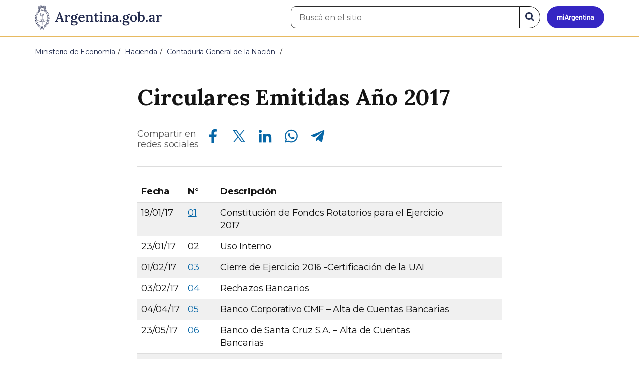

--- FILE ---
content_type: text/html; charset=utf-8
request_url: https://www.argentina.gob.ar/economia/sechacienda/cgn/normativa/circulares2017
body_size: 6562
content:

 <!DOCTYPE html>
<html lang="es" dir="ltr" prefix="content: http://purl.org/rss/1.0/modules/content/ dc: http://purl.org/dc/terms/ foaf: http://xmlns.com/foaf/0.1/ rdfs: http://www.w3.org/2000/01/rdf-schema# sioc: http://rdfs.org/sioc/ns# sioct: http://rdfs.org/sioc/types# skos: http://www.w3.org/2004/02/skos/core# xsd: http://www.w3.org/2001/XMLSchema#">
<head>
  <link rel="profile" href="http://www.w3.org/1999/xhtml/vocab" />
  <meta name="viewport" content="width=device-width, initial-scale=1.0">
  <!-- Nav and address bar color -->
  <meta name="theme-color" content="#242C4F">
  <meta name="msapplication-navbutton-color" content="#242C4F">
  <meta name="apple-mobile-web-app-status-bar-style" content="#242C4F">
  <script>
  dataLayer = [{
    'userIPaddress': '192.168.32.103',
  }];
  </script>
  <!-- Google Tag Manager -->
  <script>(function(w,d,s,l,i){w[l]=w[l]||[];w[l].push({'gtm.start':
  new Date().getTime(),event:'gtm.js'});var f=d.getElementsByTagName(s)[0],
  j=d.createElement(s),dl=l!='dataLayer'?'&l='+l:'';j.async=true;j.src=
  'https://www.googletagmanager.com/gtm.js?id='+i+dl;f.parentNode.insertBefore(j,f);
  })(window,document,'script','dataLayer','GTM-P68ZXT');</script>
  <!-- End Google Tag Manager -->
  <meta http-equiv="Content-Type" content="text/html; charset=utf-8" />
<meta name="gtm-id" content="255098" />
<meta name="gtm-tipo" content="page" />
<meta name="gtm-padres" content="114554 85786 50691" />
<meta name="gtm-padre" content="Contaduría General de la Nación " />
<meta name="gtm-raiz" content="Ministerio de Economía" />
<meta name="google-site-verification" content="fr0vldZfY64iDak0RkGzC7B2MBqjWAChwEIr8xTJomU" />
<link href="https://www.argentina.gob.ar/manifest.json" rel="manifest" />
<meta name="description" content="Fecha N° Descripción 19/01/17 01 Constitución de Fondos Rotatorios para el Ejercicio 2017 23/01/17 02 Uso Interno 01/02/17 03 Cierre de Ejercicio 2016 -Certificación de la UAI 03/02/17 04 Rechazos Bancarios 04/04/17 05 Banco Corporativo CMF – Alta de Cuentas Bancarias 23/05/17 06 Banco de Santa Cruz S.A. – Alta de Cuentas Bancarias 02/06/17 07 Banco Industrial S.A." />
<meta name="keywords" content="gobierno, argentino, nacional, gobierno argentino, gobierno nacional, República Argentina, administración, gestión, pública, administración pública, gestión pública, digital, trámites, servicios, trámites en línea, gobierno digital, servicios en línea, servicios digitales, Estado, transparencia, ciudadanos, modernización, organismo, organismo público, organismos públicos, organismos, beneficios, beneficios" />
<link rel="image_src" href="https://www.argentina.gob.ar/sites/default/files/argentina-fb.png" />
<link rel="canonical" href="https://www.argentina.gob.ar/economia/sechacienda/cgn/normativa/circulares2017" />
<link rel="shortlink" href="https://www.argentina.gob.ar/node/255098" />
<meta property="og:site_name" content="Argentina.gob.ar" />
<meta property="og:url" content="https://www.argentina.gob.ar/economia/sechacienda/cgn/normativa/circulares2017" />
<meta property="og:title" content="Circulares Emitidas Año 2017" />
<meta property="og:description" content="Fecha N° Descripción 19/01/17 01 Constitución de Fondos Rotatorios para el Ejercicio 2017 23/01/17 02 Uso Interno 01/02/17 03 Cierre de Ejercicio 2016 -Certificación de la UAI 03/02/17 04 Rechazos Bancarios 04/04/17 05 Banco Corporativo CMF – Alta de Cuentas Bancarias 23/05/17 06 Banco de Santa Cruz S.A. – Alta de Cuentas Bancarias 02/06/17 07 Banco Industrial S.A." />
<meta property="og:updated_time" content="2022-05-09T15:53:21-03:00" />
<meta property="og:image" content="https://www.argentina.gob.ar/sites/default/files/argentina-fb.png" />
<meta name="twitter:card" content="summary" />
<meta name="twitter:url" content="https://www.argentina.gob.ar/economia/sechacienda/cgn/normativa/circulares2017" />
<meta name="twitter:title" content="Circulares Emitidas Año 2017" />
<meta name="twitter:description" content="Fecha N° Descripción 19/01/17 01 Constitución de Fondos Rotatorios para el Ejercicio 2017 23/01/17 02 Uso Interno 01/02/17 03 Cierre de Ejercicio 2016 -Certificación de la UAI 03/02/17 04 Rechazos Bancarios 04/04/17 05 Banco Corporativo CMF – Alta de Cuentas Bancarias 23/05/17 06 Banco de Santa" />
<meta name="twitter:image" content="https://www.argentina.gob.ar/sites/default/files/argentina-fb.png" />
<meta property="article:published_time" content="2021-05-06T00:45:28-03:00" />
<meta property="article:modified_time" content="2022-05-09T15:53:21-03:00" />
<link rel="shortcut icon" href="https://www.argentina.gob.ar/profiles/argentinagobar/themes/argentinagobar/argentinagobar_theme/favicon.ico" type="image/vnd.microsoft.icon" />
<link rel="apple-touch-icon" href="https://www.argentina.gob.ar/sites/default/files/icon/icon-180x180.png" sizes="180x180" />
<link rel="apple-touch-icon-precomposed" href="https://www.argentina.gob.ar/sites/default/files/icon/icon-180x180.png" sizes="180x180" />
  <title>Circulares Emitidas Año 2017 | Argentina.gob.ar</title>
  <style>
@import url("https://www.argentina.gob.ar/modules/system/system.base.css?t96q29");
</style>
<style>
@import url("https://www.argentina.gob.ar/profiles/argentinagobar/modules/argentinagobar/argentinagobar_search/css/search.css?t96q29");
@import url("https://www.argentina.gob.ar/profiles/argentinagobar/modules/argentinagobar/argentinagobar_webform/css/custom-chosen.css?t96q29");
@import url("https://www.argentina.gob.ar/modules/field/theme/field.css?t96q29");
@import url("https://www.argentina.gob.ar/profiles/argentinagobar/modules/contrib/field_hidden/field_hidden.css?t96q29");
@import url("https://www.argentina.gob.ar/modules/node/node.css?t96q29");
@import url("https://www.argentina.gob.ar/profiles/argentinagobar/modules/contrib/user_prune/css/user_prune.css?t96q29");
@import url("https://www.argentina.gob.ar/profiles/argentinagobar/modules/contrib/views/css/views.css?t96q29");
</style>
<style>
@import url("https://www.argentina.gob.ar/profiles/argentinagobar/modules/contrib/ctools/css/ctools.css?t96q29");
@import url("https://www.argentina.gob.ar/profiles/argentinagobar/modules/contrib/drupar_filtros/css/galeria.css?t96q29");
@import url("https://www.argentina.gob.ar/profiles/argentinagobar/modules/contrib/jgm_subastas/css/aabe.css?t96q29");
@import url("https://www.argentina.gob.ar/profiles/argentinagobar/modules/contrib/panels/css/panels.css?t96q29");
@import url("https://www.argentina.gob.ar/profiles/argentinagobar/modules/contrib/rate/rate.css?t96q29");
@import url("https://www.argentina.gob.ar/profiles/argentinagobar/modules/argentinagobar/argentinagobar_campana_gubernamental/css/argentinagobar_campana_gubernamental.css?t96q29");
</style>
<link type="text/css" rel="stylesheet" href="https://cdnjs.cloudflare.com/ajax/libs/font-awesome/4.7.0/css/font-awesome.css" media="all" />
<link type="text/css" rel="stylesheet" href="https://fonts.googleapis.com/css2?family=Encode+Sans:wght@100;200;300;400;500;600;700;800;900&amp;display=swap" media="all" />
<style>
@import url("https://www.argentina.gob.ar/profiles/argentinagobar/themes/contrib/poncho/vendor/bootstrap/css/bootstrap.min.css?t96q29");
@import url("https://www.argentina.gob.ar/profiles/argentinagobar/themes/contrib/poncho/css/icono-arg.css?t96q29");
@import url("https://www.argentina.gob.ar/profiles/argentinagobar/themes/contrib/poncho/css/poncho.min.css?t96q29");
</style>
  <!-- HTML5 element support for IE6-8 -->
  <!--[if lt IE 9]>
    <script src="//html5shiv.googlecode.com/svn/trunk/html5.js"></script>
  <![endif]-->
  <script src="/profiles/argentinagobar/libraries/jquery.jquery-371/jquery-3.7.1.min.js?v=3.7.1"></script>
<script>jQuery.migrateMute=true;jQuery.migrateTrace=false;</script>
<script src="/profiles/argentinagobar/libraries/jquery.jquery-migrate/jquery-migrate-3.5.2.min.js?v=3.5.2"></script>
<script src="https://www.argentina.gob.ar/misc/jquery-extend-3.4.0.js?v=3.7.1"></script>
<script src="https://www.argentina.gob.ar/misc/jquery-html-prefilter-3.5.0-backport.js?v=3.7.1"></script>
<script src="https://www.argentina.gob.ar/misc/jquery.once.js?v=1.2"></script>
<script src="https://www.argentina.gob.ar/misc/drupal.js?t96q29"></script>
<script src="https://www.argentina.gob.ar/profiles/argentinagobar/modules/contrib/jquery_update/js/jquery_browser.js?v=0.0.1"></script>
<script src="https://www.argentina.gob.ar/misc/form-single-submit.js?v=7.103"></script>
<script src="https://www.argentina.gob.ar/profiles/argentinagobar/modules/argentinagobar/argentinagobar_areas/js/colorFondoGrupoAtajos.js?t96q29"></script>
<script src="https://www.argentina.gob.ar/profiles/argentinagobar/modules/argentinagobar/argentinagobar_tramites/js/resize_media.js?t96q29"></script>
<script src="https://www.argentina.gob.ar/profiles/argentinagobar/modules/argentinagobar/argentinagobar_usuarios/js/limpiarCampo.js?t96q29"></script>
<script src="https://www.argentina.gob.ar/profiles/argentinagobar/modules/contrib/entityreference/js/entityreference.js?t96q29"></script>
<script src="https://www.argentina.gob.ar/sites/default/files/languages/es_-ItMtJilxuuiLFTCnmK_k5zP6zPqMXd_ji181zFXfvs.js?t96q29"></script>
<script src="https://www.argentina.gob.ar/profiles/argentinagobar/modules/contrib/drupar_filtros/js/mdBlank.js?t96q29"></script>
<script src="https://www.argentina.gob.ar/profiles/argentinagobar/modules/contrib/drupar_filtros/js/galeria.js?t96q29"></script>
<script src="https://www.argentina.gob.ar/profiles/argentinagobar/modules/contrib/drupar_filtros/js/jquery.touchSwipe.min.js?t96q29"></script>
<script src="https://www.argentina.gob.ar/profiles/argentinagobar/modules/contrib/jgm_subastas/js/aabe.js?t96q29"></script>
<script src="https://www.argentina.gob.ar/profiles/argentinagobar/modules/argentinagobar/argentinagobar_bloques/js/fb-sdk.js?t96q29"></script>
<script src="https://www.argentina.gob.ar/profiles/argentinagobar/modules/argentinagobar/argentinagobar_bloques/js/tw.js?t96q29"></script>
<script src="https://www.argentina.gob.ar/profiles/argentinagobar/modules/argentinagobar/argentinagobar_bloques/js/wa.js?t96q29"></script>
<script src="https://www.argentina.gob.ar/profiles/argentinagobar/modules/argentinagobar/argentinagobar_webform/js/button.js?t96q29"></script>
<script src="https://www.argentina.gob.ar/profiles/argentinagobar/modules/contrib/vuce_calendario/js/button.js?t96q29"></script>
<script src="https://www.argentina.gob.ar/profiles/argentinagobar/modules/argentinagobar/argentinagobar_campana_gubernamental/js/argentinagobar_campana_gubernamental.js?t96q29"></script>
<script>dataLayer.push({
          'event_name': 'trackPageview',
          'nodo_id': '255098',
          'nodos_padres': '114554 85786 50691',
          'org_dependencia': 'Contaduría General de la Nación ',
          'ministerio': 'Ministerio de Economía',
          'cont_tipo': 'page',
        });</script>
<script src="https://www.argentina.gob.ar/profiles/argentinagobar/themes/contrib/poncho/vendor/bootstrap/js/bootstrap.min.js?t96q29"></script>
<script src="https://www.argentina.gob.ar/profiles/argentinagobar/themes/contrib/poncho/js/scrolltotop.js?t96q29"></script>
<script src="https://www.argentina.gob.ar/profiles/argentinagobar/themes/contrib/poncho/js/datatables.min.js?t96q29"></script>
<script src="https://www.argentina.gob.ar/profiles/argentinagobar/themes/contrib/poncho/js/intl.min.js?t96q29"></script>
<script src="https://www.argentina.gob.ar/profiles/argentinagobar/themes/contrib/poncho/js/device-breadcrumb.js?t96q29"></script>
<script src="https://www.argentina.gob.ar/profiles/argentinagobar/themes/contrib/poncho/js/device-breadcrumb-listener.js?t96q29"></script>
<script src="https://www.argentina.gob.ar/profiles/argentinagobar/modules/contrib/jquery_update/js/jquery_position.js?v=0.0.1"></script>
<script>jQuery.extend(Drupal.settings, {"basePath":"\/","pathPrefix":"","setHasJsCookie":0,"ajaxPageState":{"theme":"argentinagobar_theme","theme_token":"n5i7z5vY7QHMDy5c3M0Q-b_wH1R2NhyMCi1t-MNcYkM","js":{"profiles\/argentinagobar\/modules\/argentinagobar\/argentinagobar_search\/js\/solr_search.js":1,"profiles\/argentinagobar\/themes\/contrib\/bootstrap\/js\/bootstrap.js":1,"\/profiles\/argentinagobar\/libraries\/jquery.jquery-371\/jquery-3.7.1.min.js":1,"0":1,"\/profiles\/argentinagobar\/libraries\/jquery.jquery-migrate\/jquery-migrate-3.5.2.min.js":1,"misc\/jquery-extend-3.4.0.js":1,"misc\/jquery-html-prefilter-3.5.0-backport.js":1,"misc\/jquery.once.js":1,"misc\/drupal.js":1,"profiles\/argentinagobar\/modules\/contrib\/jquery_update\/js\/jquery_browser.js":1,"misc\/form-single-submit.js":1,"profiles\/argentinagobar\/modules\/argentinagobar\/argentinagobar_areas\/js\/colorFondoGrupoAtajos.js":1,"profiles\/argentinagobar\/modules\/argentinagobar\/argentinagobar_tramites\/js\/resize_media.js":1,"profiles\/argentinagobar\/modules\/argentinagobar\/argentinagobar_usuarios\/js\/limpiarCampo.js":1,"profiles\/argentinagobar\/modules\/contrib\/entityreference\/js\/entityreference.js":1,"public:\/\/languages\/es_-ItMtJilxuuiLFTCnmK_k5zP6zPqMXd_ji181zFXfvs.js":1,"profiles\/argentinagobar\/modules\/contrib\/drupar_filtros\/js\/mdBlank.js":1,"profiles\/argentinagobar\/modules\/contrib\/drupar_filtros\/js\/galeria.js":1,"profiles\/argentinagobar\/modules\/contrib\/drupar_filtros\/js\/jquery.touchSwipe.min.js":1,"profiles\/argentinagobar\/modules\/contrib\/jgm_subastas\/js\/aabe.js":1,"profiles\/argentinagobar\/modules\/argentinagobar\/argentinagobar_bloques\/js\/fb-sdk.js":1,"profiles\/argentinagobar\/modules\/argentinagobar\/argentinagobar_bloques\/js\/tw.js":1,"profiles\/argentinagobar\/modules\/argentinagobar\/argentinagobar_bloques\/js\/wa.js":1,"profiles\/argentinagobar\/modules\/argentinagobar\/argentinagobar_webform\/js\/button.js":1,"profiles\/argentinagobar\/modules\/contrib\/vuce_calendario\/js\/button.js":1,"profiles\/argentinagobar\/modules\/argentinagobar\/argentinagobar_campana_gubernamental\/js\/argentinagobar_campana_gubernamental.js":1,"1":1,"profiles\/argentinagobar\/themes\/contrib\/poncho\/vendor\/bootstrap\/js\/bootstrap.min.js":1,"profiles\/argentinagobar\/themes\/contrib\/poncho\/js\/scrolltotop.js":1,"profiles\/argentinagobar\/themes\/contrib\/poncho\/js\/datatables.min.js":1,"profiles\/argentinagobar\/themes\/contrib\/poncho\/js\/intl.min.js":1,"profiles\/argentinagobar\/themes\/contrib\/poncho\/js\/device-breadcrumb.js":1,"profiles\/argentinagobar\/themes\/contrib\/poncho\/js\/device-breadcrumb-listener.js":1,"profiles\/argentinagobar\/modules\/contrib\/jquery_update\/js\/jquery_position.js":1},"css":{"modules\/system\/system.base.css":1,"profiles\/argentinagobar\/modules\/argentinagobar\/argentinagobar_search\/css\/search.css":1,"profiles\/argentinagobar\/modules\/argentinagobar\/argentinagobar_webform\/css\/custom-chosen.css":1,"modules\/field\/theme\/field.css":1,"profiles\/argentinagobar\/modules\/contrib\/field_hidden\/field_hidden.css":1,"modules\/node\/node.css":1,"profiles\/argentinagobar\/modules\/contrib\/user_prune\/css\/user_prune.css":1,"profiles\/argentinagobar\/modules\/contrib\/views\/css\/views.css":1,"profiles\/argentinagobar\/modules\/contrib\/ctools\/css\/ctools.css":1,"profiles\/argentinagobar\/modules\/contrib\/drupar_filtros\/css\/galeria.css":1,"profiles\/argentinagobar\/modules\/contrib\/jgm_subastas\/css\/aabe.css":1,"profiles\/argentinagobar\/modules\/contrib\/panels\/css\/panels.css":1,"profiles\/argentinagobar\/modules\/contrib\/rate\/rate.css":1,"profiles\/argentinagobar\/modules\/argentinagobar\/argentinagobar_campana_gubernamental\/css\/argentinagobar_campana_gubernamental.css":1,"https:\/\/cdnjs.cloudflare.com\/ajax\/libs\/font-awesome\/4.7.0\/css\/font-awesome.css":1,"https:\/\/fonts.googleapis.com\/css2?family=Encode+Sans:wght@100;200;300;400;500;600;700;800;900\u0026display=swap":1,"profiles\/argentinagobar\/themes\/contrib\/poncho\/vendor\/bootstrap\/css\/bootstrap.min.css":1,"profiles\/argentinagobar\/themes\/contrib\/poncho\/css\/icono-arg.css":1,"profiles\/argentinagobar\/themes\/contrib\/poncho\/css\/poncho.min.css":1}},"urlIsAjaxTrusted":{"\/economia\/sechacienda\/cgn\/normativa\/circulares2017":true},"ogContext":{"groupType":"node","gid":"114554"},"bootstrap":{"anchorsFix":"0","anchorsSmoothScrolling":"0","formHasError":1,"popoverEnabled":1,"popoverOptions":{"animation":1,"html":0,"placement":"right","selector":"","trigger":"click","triggerAutoclose":1,"title":"","content":"","delay":0,"container":"body"},"tooltipEnabled":1,"tooltipOptions":{"animation":1,"html":0,"placement":"auto left","selector":"","trigger":"focus hover","delay":0,"container":"body"}}});</script>
</head>
<body class="html not-front not-logged-in no-sidebars page-node page-node- page-node-255098 node-type-page og-context og-context-node og-context-node-114554 i18n-es">
  <!-- Google Tag Manager (noscript) -->
  <noscript><iframe title="Script GTM" aria-hidden="true" src="//www.googletagmanager.com/ns.html?id=GTM-P68ZXT" style="display:none;visibility:hidden;height:0;width:0"></iframe></noscript>
  <!-- End Google Tag Manager (noscript) -->
    <h1 class="sr-only"><small>Presidencia de la Nación</small></h1>
  <div id="skip-link">
    <a href="#main-content" class="element-invisible element-focusable">Pasar al contenido principal</a>
  </div>
    
<header>
    <nav class="navbar navbar-top navbar-default border-bottom-amarillo">
      <div class="container">
        <div>
          <div class="navbar-header">
            <a class="navbar-brand" href="/" id="navbar-brand" aria-label="Argentina.gob.ar Presidencia de la Nación">
                              <img src="/profiles/argentinagobar/themes/argentinagobar/argentinagobar_theme/logo_argentina-azul.svg" alt="Argentina.gob.ar" height="50" width="254" />
                                                      </a>
              <a class="btn btn-mi-argentina btn-login visible-xs bg-miarg-azul" href="https://mi.argentina.gob.ar" title="Ingresar a Mi Argentina">
                  <i class="icono-arg-mi-argentina text-white"></i><span class="sr-only">Ir a Mi Argentina</span></a>
                                      <button onclick="jQuery('.navbar.navbar-top').addClass('state-search');" class="btn btn-mi-argentina btn-login visible-xs" aria-labelledby="edit-keys"><span class="fa fa-search fa-fw"></span><span class="sr-only">Buscar</span></button>       
                            </div>

                                          <div class="nav navbar-nav navbar-right hidden-xs">
    <button onclick="jQuery('.navbar.navbar-top').removeClass('state-search');" class="btn btn-link btn-search-reset visible-xs"> <i class="fa fa-times"><span class="sr-only">Cerrar el buscador</span></i></button>
    <div id="cd-login">
      
  <a href="https://mi.argentina.gob.ar/" id="btn-mi-argentina" class="btn hidden-xs p-l-1  btn-login bg-miarg-azul" aria-label="Ingresar a Mi Argentina">
<i class=" fa-3x fa icono-arg-mi-argentina-extended text-white p-t-0"><span class="sr-only">Mi Argentina</span></i></a>
</div>
<!-- <section id="block-argentinagobar-search-apache-solr-search-navbar" class="block block-argentinagobar-search clearfix"> -->

      
  <div class="pull-left">
  <form class="main-form" role="search" action="/economia/sechacienda/cgn/normativa/circulares2017" method="post" id="apachesolr-search-custom-page-search-form" accept-charset="UTF-8"><div><input type="hidden" name="form_build_id" value="form-60sfzqYvViIYselqZ34Hzgp1MdLrkzrU_gil5Nk-NQk" />
<input type="hidden" name="form_id" value="apachesolr_search_custom_page_search_form" />
<div style="display:none;"><div class="form-item form-item-tarro-de-miel form-type-textfield form-group"> <label class="control-label" for="edit-tarro-de-miel">Dejar en blanco</label>
<input class="form-control form-text" type="text" id="edit-tarro-de-miel" name="tarro_de_miel" value="" size="60" maxlength="128" /></div></div><div class="input-group">
  <label class="sr-only" for="edit-keys">Buscar en el sitio</label><input placeholder="Buscá en el sitio" id="edit-keys" class="input-search form-control form-text" aria-label="Buscá en el sitio" type="text" name="keys" value="" size="20" maxlength="255" /><span class="input-group-btn"><button class="bg-white btn-search-reset btn btn-primary form-submit" aria-labelledby="edit-keys" aria-label="Buscar" type="submit" id="edit-submit" name="op" value="&lt;i class=&quot;fa fa-search text-primary&quot;&gt;&lt;/i&gt;&lt;span class=&quot;sr-only&quot;&gt;Buscar en el sitio&lt;/span&gt;"><i class="fa fa-search text-primary"></i><span class="sr-only">Buscar en el sitio</span></button>
</span></div>
</div></form></div>

<!-- </section> -->
</div>
                        
        </div>
      </div>
    </nav>
  </header>
<main>

    
            <span id="main-content"></span>
      <div class="container">
                        </div>
        <div class="region region-content">
     <div id="block-system-main" class="block block-system clearfix">

      
    <div class="container">
    <div class="panel-pane pane-page-breadcrumb"  >
  
  
  <div class="pane-content">
    <ol class="breadcrumb" itemscope itemtype="https://schema.org/BreadcrumbList"><li itemprop="itemListElement" itemscope itemtype="https://schema.org/ListItem" ><a itemprop="item" href="/"><span itemprop="name">Inicio</span></a><meta itemprop="position" content="1" /></li>
<li itemprop="itemListElement" itemscope itemtype="https://schema.org/ListItem" ><a itemprop="item" href="/economia"><span itemprop="name">Ministerio de Economía</span></a><meta itemprop="position" content="2" /></li>
<li itemprop="itemListElement" itemscope itemtype="https://schema.org/ListItem" ><a itemprop="item" href="/economia/sechacienda"><span itemprop="name">Hacienda</span></a><meta itemprop="position" content="3" /></li>
<li itemprop="itemListElement" itemscope itemtype="https://schema.org/ListItem" ><a itemprop="item" href="/economia/sechacienda/cgn"><span itemprop="name">Contaduría General de la Nación </span></a><meta itemprop="position" content="4" /></li>
<li class="active" itemprop="itemListElement" itemscope itemtype="https://schema.org/ListItem" ><span itemprop="name">Circulares Emitidas Año 2017</span><meta itemprop="position" content="5" /></li>
</ol>  </div>

  
  </div>
    <div class="row">
      <div class="col-sm-6">
            </div>
      <div class="col-sm-6">
              </div>
    </div>
  </div>
<section>
  <article class="container content_format">
    <div class="col-md-8 col-md-offset-2">
      <div class="panel-pane pane-titulo"  >
  
  
  <div class="pane-content">
    <h1 class="activities-sidbar">Circulares Emitidas Año 2017</h1>
  </div>

  
  </div>
<div class="panel-separator"></div><div class="panel-pane pane-entity-field pane-node-body"  >
  
  
  <div class="pane-content">
    <div class="field field-name-body field-type-text-with-summary field-label-hidden"><div class="field-items"><div class="field-item even" property="content:encoded"></div></div></div>  </div>

  
  </div>
<div class="panel-separator"></div><div class="panel-pane pane-redes-sociales"  >
  
  
  <div class="pane-content">
    <div class="section-actions social-share">
  <p>Compartir en<br> redes sociales</p>
  <div class="item-list"><ul class="list-inline"><li class="first"><a href="https://www.facebook.com/sharer/sharer.php?u=https%3A%2F%2Fwww.argentina.gob.ar%2Feconomia%2Fsechacienda%2Fcgn%2Fnormativa%2Fcirculares2017&amp;amp;title=Circulares+Emitidas+A%C3%B1o+2017" target="_blank" rel="noopener noreferrer"><span class="sr-only">Compartir en Facebook</span><i class="icono-arg-facebook-f-" aria-hidden="true"></i></a></li>
<li><a href="https://x.com/share?url=https%3A%2F%2Fwww.argentina.gob.ar%2Feconomia%2Fsechacienda%2Fcgn%2Fnormativa%2Fcirculares2017&amp;amp;title=Circulares+Emitidas+A%C3%B1o+2017" target="_blank" rel="noopener noreferrer"><span class="sr-only">Compartir en X</span><i class="icono-arg-twitter-pajaro" aria-hidden="true"></i></a></li>
<li><a href="https://www.linkedin.com/shareArticle?mini=true&amp;url=https%3A%2F%2Fwww.argentina.gob.ar%2Feconomia%2Fsechacienda%2Fcgn%2Fnormativa%2Fcirculares2017" target="_blank" rel="noopener noreferrer"><span class="sr-only">Compartir en Linkedin</span><i class="icono-arg-linkedin-in" aria-hidden="true"></i></a></li>
<li><a href="https://web.whatsapp.com/send?text=https%3A%2F%2Fwww.argentina.gob.ar%2Feconomia%2Fsechacienda%2Fcgn%2Fnormativa%2Fcirculares2017" target="_blank" rel="noopener noreferrer" id="linkWA"><span class="sr-only">Compartir en Whatsapp</span><i class="icono-arg-whatsapp-telefono" aria-hidden="true"></i></a></li>
<li class="last"><a href="https://t.me/share/url?url=https%3A%2F%2Fwww.argentina.gob.ar%2Feconomia%2Fsechacienda%2Fcgn%2Fnormativa%2Fcirculares2017" target="_blank" rel="noopener noreferrer" id="linkTG1"><span class="sr-only">Compartir en Telegram</span><i class="icono-arg-telegram-avion" aria-hidden="true"></i></a></li>
</ul></div></div>  </div>

  
  </div>
<div class="panel-separator"></div><div class="panel-pane pane-separador"  >
  
  
  <div class="pane-content">
    <hr>  </div>

  
  </div>
<div class="panel-separator"></div><div class="panel-pane pane-entity-field pane-node-body"  >
  
  
  <div class="pane-content">
    <div class="field field-name-body field-type-text-with-summary field-label-hidden"><div class="field-items"><div class="field-item even" property="content:encoded"><table class="table table-striped">
<thead>
<tr>
<th width="72">Fecha</th>
<th width="71">N°</th>
<th width="543">Descripción</th>
<th width="107"></th>
</tr>
</thead>
<tbody>
<tr>
<td>19/01/17</td>
<td><a href="https://www.argentina.gob.ar/sites/default/files/cgn_circular_01-17.pdf">01</a></td>
<td> Constitución de Fondos Rotatorios para el Ejercicio 2017</td>
<td></td>
</tr>
<tr>
<td>23/01/17</td>
<td>02</td>
<td>Uso Interno</td>
<td></td>
</tr>
<tr>
<td>01/02/17</td>
<td><a href="https://www.argentina.gob.ar/sites/default/files/cgn_circular_03-17.pdf">03</a></td>
<td>Cierre de Ejercicio 2016 -Certificación de la UAI</td>
<td></td>
</tr>
<tr>
<td>03/02/17</td>
<td><a href="https://www.argentina.gob.ar/sites/default/files/cgn_circular_04-17.pdf">04</a></td>
<td>Rechazos Bancarios</td>
<td></td>
</tr>
<tr>
<td>04/04/17</td>
<td><a href="https://www.argentina.gob.ar/sites/default/files/cgn_circular_05-17.pdf">05</a></td>
<td>Banco Corporativo CMF – Alta de Cuentas Bancarias</td>
<td></td>
</tr>
<tr>
<td>23/05/17</td>
<td><a href="https://www.argentina.gob.ar/sites/default/files/cgn_circular_06-17.pdf">06</a></td>
<td>Banco de Santa Cruz S.A. – Alta de Cuentas Bancarias</td>
<td></td>
</tr>
<tr>
<td>02/06/17</td>
<td><a href="https://www.argentina.gob.ar/sites/default/files/cgn_circular_07-17.pdf">07</a></td>
<td>Banco Industrial S.A. – Alta de Cuentas Bancarias</td>
<td></td>
</tr>
<tr>
<td>01/09/17</td>
<td><a href="https://www.argentina.gob.ar/sites/default/files/cgn_circular_08-17.pdf">08</a></td>
<td>Envío de documentación a la CONTADURÍA GENERAL DE LA NACIÓN</td>
<td></td>
</tr>
<tr>
<td>19/10/17</td>
<td><a href="https://www.argentina.gob.ar/sites/default/files/cgn_circular_09-17.pdf">09</a></td>
<td>Banco Julio – Altas de Cuentas Bancarias</td>
<td></td>
</tr>
<tr>
<td>01/11/17</td>
<td><a href="https://www.argentina.gob.ar/sites/default/files/cgn_circular_10-17.pdf">10</a></td>
<td>Sustitución de la Circular N° 08/17 CGN - Envío de documentación a la CONTADURÍA GENERAL DE LA NACIÓN</td>
<td></td>
</tr>
<tr>
<td>05/12/17</td>
<td><a href="https://www.argentina.gob.ar/sites/default/files/cgn_circular_11-17.pdf">11</a></td>
<td>Sueldo Anual Complementario. Segunda Cuota Ejercicio 2017</td>
<td></td>
</tr>
</tbody>
</table>
</div></div></div>  </div>

  
  </div>
<div class="panel-separator"></div><div class="panel-pane pane-entity-field pane-node-field-activar hide"  >
  
  
  <div class="pane-content">
    <div class="field field-name-field-activar field-type-list-boolean field-label-above"><div class="field-label">Activar:&nbsp;</div><div class="field-items"><div class="field-item even">0</div></div></div>  </div>

  
  </div>
    </div>
  </article>
</section>

</div>
  </div>

    
</main>

<footer class="main-footer">
  <div class="container">
  <div class="row">
      <div class="col-md-4 col-sm-12">
                        <div class="region region-footer1">
    <section id="block-menu-menu-footer-1" class="block block-menu clearfix">

        <h2 class="block-title h3 section-title h3 section-title">Trámites</h2>
    
  <ul class="menu nav"><li class="first leaf"><a href="/turnos">Turnos</a></li>
<li class="leaf"><a href="/jefatura/innovacion-ciencia-y-tecnologia/innovacion/tramites-distancia-tad">Trámites a distancia</a></li>
<li class="last leaf"><a href="/miargentina/mesadeayuda">Atención a la ciudadanía</a></li>
</ul>
</section>
  </div>
                </div>
      <div class="col-md-4 col-sm-12">
                        <div class="region region-footer2">
    <section id="block-menu-menu-footer-2" class="block block-menu clearfix">

        <h2 class="block-title h3 section-title h3 section-title">Acerca de la República Argentina</h2>
    
  <ul class="menu nav"><li class="first leaf"><a href="/pais">Nuestro país</a></li>
<li class="leaf"><a href="/normativa">Leyes argentinas</a></li>
<li class="leaf"><a href="/organismos">Organismos</a></li>
<li class="last leaf"><a href="/desregulacion/mapa-del-estado">Mapa del Estado</a></li>
</ul>
</section>
  </div>
                </div>
      <div class="col-md-4 col-sm-12">
                        <div class="region region-footer3">
    <section id="block-menu-menu-footer-3" class="block block-menu clearfix">

        <h2 class="block-title h3 section-title h3 section-title">Acerca de Argentina.gob.ar</h2>
    
  <ul class="menu nav"><li class="first leaf"><a href="/acerca">Acerca de este sitio</a></li>
<li class="leaf"><a href="/terminos-y-condiciones">Términos y condiciones</a></li>
<li class="last leaf"><a href="/sugerencias">Sugerencias</a></li>
</ul>
</section>
  </div>
                </div>
  </div>
  </div>
  <div class="container-fluid border-top-amarillo">
    <div class="row sub-footer">
      <div class="container">
        <div class="col-sm-6 m-y-1 p-x-0">
                        <!-- <p class="text-muted small m-b-2">
              <a href="https://creativecommons.org/licenses/by/4.0/deed.es" target="_blank" rel="noreferrer">Los contenidos de Argentina.gob.ar están licenciados bajo Creative Commons Atribución 4.0 Internacional</a>            </p> -->
          
        </div>
      </div>
    </div>
  </div>
</footer>

  <script src="https://www.argentina.gob.ar/profiles/argentinagobar/modules/argentinagobar/argentinagobar_search/js/solr_search.js?t96q29"></script>
<script src="https://www.argentina.gob.ar/profiles/argentinagobar/themes/contrib/bootstrap/js/bootstrap.js?t96q29"></script>
  <div id="scrolltotop_parent">
      <div tabindex="0" id="scrolltotop_arrow">
        <i class="icono fa fa-arrow-circle-up" title="Scroll hacia arriba"></i><span class="sr-only">Scroll hacia arriba</span>
      </div>
  </div>
</body>
</html>
